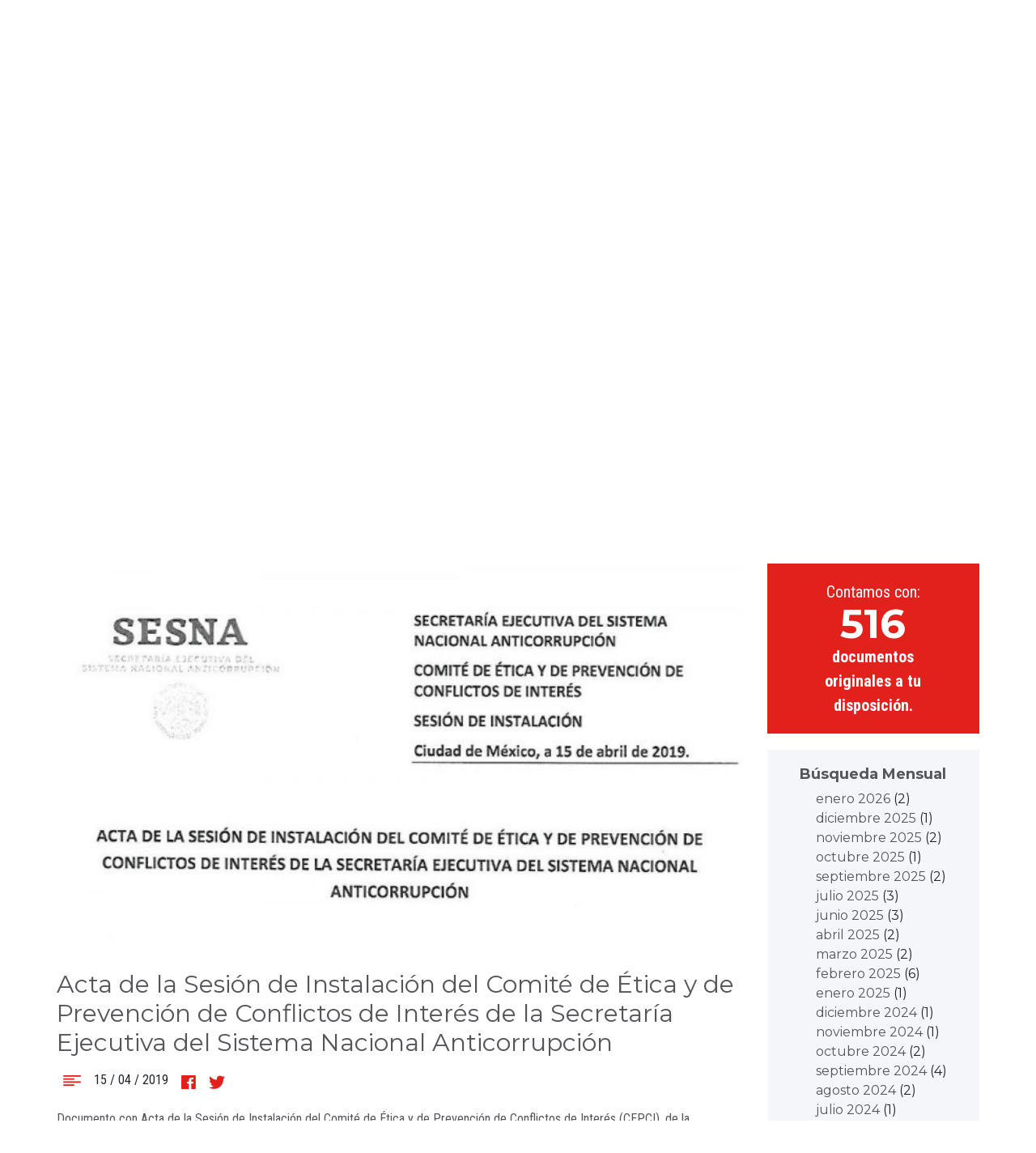

--- FILE ---
content_type: text/html; charset=UTF-8
request_url: https://www.sesna.gob.mx/2019/04/15/acta-de-la-sesion-de-instalacion-del-comite-de-etica-y-de-prevencion-de-conflictos-de-interes-de-la-secretaria-ejecutiva-del-sistema-nacional-anticorrupcion/
body_size: 16554
content:
<!doctype html>
<html lang="es">
  <head>
    <!-- Required meta tags -->
    <meta charset="UTF-8" />
    <meta name="viewport" content="width=device-width, initial-scale=1, shrink-to-fit=no">
    <link rel="profile" href="https://gmpg.org/xfn/11" />

    <link rel="icon" type="image/png" href="https://www.sesna.gob.mx/wp-content/themes/sesna-300819-2/img/favicon.png">
    <title>Acta de la Sesión de Instalación del Comité de Ética y de Prevención de Conflictos de Interés de la Secretaría Ejecutiva del Sistema Nacional Anticorrupción &#8211; Secretaría Ejecutiva SNA</title>
<meta name='robots' content='max-image-preview:large' />
<link rel='dns-prefetch' href='//cdnjs.cloudflare.com' />
<link rel='dns-prefetch' href='//unpkg.com' />
<link rel='dns-prefetch' href='//code.jquery.com' />
<link rel='dns-prefetch' href='//use.fontawesome.com' />
<link rel="alternate" type="application/rss+xml" title="Secretaría Ejecutiva SNA &raquo; Feed" href="https://www.sesna.gob.mx/feed/" />
<link rel="alternate" type="application/rss+xml" title="Secretaría Ejecutiva SNA &raquo; Feed de los comentarios" href="https://www.sesna.gob.mx/comments/feed/" />
<link rel="alternate" type="application/rss+xml" title="Secretaría Ejecutiva SNA &raquo; Comentario Acta de la Sesión de Instalación del Comité de Ética y de Prevención de Conflictos de Interés de la Secretaría Ejecutiva del Sistema Nacional Anticorrupción del feed" href="https://www.sesna.gob.mx/2019/04/15/acta-de-la-sesion-de-instalacion-del-comite-de-etica-y-de-prevencion-de-conflictos-de-interes-de-la-secretaria-ejecutiva-del-sistema-nacional-anticorrupcion/feed/" />
<link rel="alternate" title="oEmbed (JSON)" type="application/json+oembed" href="https://www.sesna.gob.mx/wp-json/oembed/1.0/embed?url=https%3A%2F%2Fwww.sesna.gob.mx%2F2019%2F04%2F15%2Facta-de-la-sesion-de-instalacion-del-comite-de-etica-y-de-prevencion-de-conflictos-de-interes-de-la-secretaria-ejecutiva-del-sistema-nacional-anticorrupcion%2F" />
<link rel="alternate" title="oEmbed (XML)" type="text/xml+oembed" href="https://www.sesna.gob.mx/wp-json/oembed/1.0/embed?url=https%3A%2F%2Fwww.sesna.gob.mx%2F2019%2F04%2F15%2Facta-de-la-sesion-de-instalacion-del-comite-de-etica-y-de-prevencion-de-conflictos-de-interes-de-la-secretaria-ejecutiva-del-sistema-nacional-anticorrupcion%2F&#038;format=xml" />
		<!-- This site uses the Google Analytics by MonsterInsights plugin v9.11.1 - Using Analytics tracking - https://www.monsterinsights.com/ -->
							<script src="//www.googletagmanager.com/gtag/js?id=G-B0T42TFYGY"  data-cfasync="false" data-wpfc-render="false" type="text/javascript" async></script>
			<script data-cfasync="false" data-wpfc-render="false" type="text/javascript">
				var mi_version = '9.11.1';
				var mi_track_user = true;
				var mi_no_track_reason = '';
								var MonsterInsightsDefaultLocations = {"page_location":"https:\/\/www.sesna.gob.mx\/2019\/04\/15\/acta-de-la-sesion-de-instalacion-del-comite-de-etica-y-de-prevencion-de-conflictos-de-interes-de-la-secretaria-ejecutiva-del-sistema-nacional-anticorrupcion\/"};
								if ( typeof MonsterInsightsPrivacyGuardFilter === 'function' ) {
					var MonsterInsightsLocations = (typeof MonsterInsightsExcludeQuery === 'object') ? MonsterInsightsPrivacyGuardFilter( MonsterInsightsExcludeQuery ) : MonsterInsightsPrivacyGuardFilter( MonsterInsightsDefaultLocations );
				} else {
					var MonsterInsightsLocations = (typeof MonsterInsightsExcludeQuery === 'object') ? MonsterInsightsExcludeQuery : MonsterInsightsDefaultLocations;
				}

								var disableStrs = [
										'ga-disable-G-B0T42TFYGY',
									];

				/* Function to detect opted out users */
				function __gtagTrackerIsOptedOut() {
					for (var index = 0; index < disableStrs.length; index++) {
						if (document.cookie.indexOf(disableStrs[index] + '=true') > -1) {
							return true;
						}
					}

					return false;
				}

				/* Disable tracking if the opt-out cookie exists. */
				if (__gtagTrackerIsOptedOut()) {
					for (var index = 0; index < disableStrs.length; index++) {
						window[disableStrs[index]] = true;
					}
				}

				/* Opt-out function */
				function __gtagTrackerOptout() {
					for (var index = 0; index < disableStrs.length; index++) {
						document.cookie = disableStrs[index] + '=true; expires=Thu, 31 Dec 2099 23:59:59 UTC; path=/';
						window[disableStrs[index]] = true;
					}
				}

				if ('undefined' === typeof gaOptout) {
					function gaOptout() {
						__gtagTrackerOptout();
					}
				}
								window.dataLayer = window.dataLayer || [];

				window.MonsterInsightsDualTracker = {
					helpers: {},
					trackers: {},
				};
				if (mi_track_user) {
					function __gtagDataLayer() {
						dataLayer.push(arguments);
					}

					function __gtagTracker(type, name, parameters) {
						if (!parameters) {
							parameters = {};
						}

						if (parameters.send_to) {
							__gtagDataLayer.apply(null, arguments);
							return;
						}

						if (type === 'event') {
														parameters.send_to = monsterinsights_frontend.v4_id;
							var hookName = name;
							if (typeof parameters['event_category'] !== 'undefined') {
								hookName = parameters['event_category'] + ':' + name;
							}

							if (typeof MonsterInsightsDualTracker.trackers[hookName] !== 'undefined') {
								MonsterInsightsDualTracker.trackers[hookName](parameters);
							} else {
								__gtagDataLayer('event', name, parameters);
							}
							
						} else {
							__gtagDataLayer.apply(null, arguments);
						}
					}

					__gtagTracker('js', new Date());
					__gtagTracker('set', {
						'developer_id.dZGIzZG': true,
											});
					if ( MonsterInsightsLocations.page_location ) {
						__gtagTracker('set', MonsterInsightsLocations);
					}
										__gtagTracker('config', 'G-B0T42TFYGY', {"forceSSL":"true","link_attribution":"true"} );
										window.gtag = __gtagTracker;										(function () {
						/* https://developers.google.com/analytics/devguides/collection/analyticsjs/ */
						/* ga and __gaTracker compatibility shim. */
						var noopfn = function () {
							return null;
						};
						var newtracker = function () {
							return new Tracker();
						};
						var Tracker = function () {
							return null;
						};
						var p = Tracker.prototype;
						p.get = noopfn;
						p.set = noopfn;
						p.send = function () {
							var args = Array.prototype.slice.call(arguments);
							args.unshift('send');
							__gaTracker.apply(null, args);
						};
						var __gaTracker = function () {
							var len = arguments.length;
							if (len === 0) {
								return;
							}
							var f = arguments[len - 1];
							if (typeof f !== 'object' || f === null || typeof f.hitCallback !== 'function') {
								if ('send' === arguments[0]) {
									var hitConverted, hitObject = false, action;
									if ('event' === arguments[1]) {
										if ('undefined' !== typeof arguments[3]) {
											hitObject = {
												'eventAction': arguments[3],
												'eventCategory': arguments[2],
												'eventLabel': arguments[4],
												'value': arguments[5] ? arguments[5] : 1,
											}
										}
									}
									if ('pageview' === arguments[1]) {
										if ('undefined' !== typeof arguments[2]) {
											hitObject = {
												'eventAction': 'page_view',
												'page_path': arguments[2],
											}
										}
									}
									if (typeof arguments[2] === 'object') {
										hitObject = arguments[2];
									}
									if (typeof arguments[5] === 'object') {
										Object.assign(hitObject, arguments[5]);
									}
									if ('undefined' !== typeof arguments[1].hitType) {
										hitObject = arguments[1];
										if ('pageview' === hitObject.hitType) {
											hitObject.eventAction = 'page_view';
										}
									}
									if (hitObject) {
										action = 'timing' === arguments[1].hitType ? 'timing_complete' : hitObject.eventAction;
										hitConverted = mapArgs(hitObject);
										__gtagTracker('event', action, hitConverted);
									}
								}
								return;
							}

							function mapArgs(args) {
								var arg, hit = {};
								var gaMap = {
									'eventCategory': 'event_category',
									'eventAction': 'event_action',
									'eventLabel': 'event_label',
									'eventValue': 'event_value',
									'nonInteraction': 'non_interaction',
									'timingCategory': 'event_category',
									'timingVar': 'name',
									'timingValue': 'value',
									'timingLabel': 'event_label',
									'page': 'page_path',
									'location': 'page_location',
									'title': 'page_title',
									'referrer' : 'page_referrer',
								};
								for (arg in args) {
																		if (!(!args.hasOwnProperty(arg) || !gaMap.hasOwnProperty(arg))) {
										hit[gaMap[arg]] = args[arg];
									} else {
										hit[arg] = args[arg];
									}
								}
								return hit;
							}

							try {
								f.hitCallback();
							} catch (ex) {
							}
						};
						__gaTracker.create = newtracker;
						__gaTracker.getByName = newtracker;
						__gaTracker.getAll = function () {
							return [];
						};
						__gaTracker.remove = noopfn;
						__gaTracker.loaded = true;
						window['__gaTracker'] = __gaTracker;
					})();
									} else {
										console.log("");
					(function () {
						function __gtagTracker() {
							return null;
						}

						window['__gtagTracker'] = __gtagTracker;
						window['gtag'] = __gtagTracker;
					})();
									}
			</script>
							<!-- / Google Analytics by MonsterInsights -->
		<style id='wp-img-auto-sizes-contain-inline-css' type='text/css'>
img:is([sizes=auto i],[sizes^="auto," i]){contain-intrinsic-size:3000px 1500px}
/*# sourceURL=wp-img-auto-sizes-contain-inline-css */
</style>
<style id='wp-emoji-styles-inline-css' type='text/css'>

	img.wp-smiley, img.emoji {
		display: inline !important;
		border: none !important;
		box-shadow: none !important;
		height: 1em !important;
		width: 1em !important;
		margin: 0 0.07em !important;
		vertical-align: -0.1em !important;
		background: none !important;
		padding: 0 !important;
	}
/*# sourceURL=wp-emoji-styles-inline-css */
</style>
<style id='wp-block-library-inline-css' type='text/css'>
:root{--wp-block-synced-color:#7a00df;--wp-block-synced-color--rgb:122,0,223;--wp-bound-block-color:var(--wp-block-synced-color);--wp-editor-canvas-background:#ddd;--wp-admin-theme-color:#007cba;--wp-admin-theme-color--rgb:0,124,186;--wp-admin-theme-color-darker-10:#006ba1;--wp-admin-theme-color-darker-10--rgb:0,107,160.5;--wp-admin-theme-color-darker-20:#005a87;--wp-admin-theme-color-darker-20--rgb:0,90,135;--wp-admin-border-width-focus:2px}@media (min-resolution:192dpi){:root{--wp-admin-border-width-focus:1.5px}}.wp-element-button{cursor:pointer}:root .has-very-light-gray-background-color{background-color:#eee}:root .has-very-dark-gray-background-color{background-color:#313131}:root .has-very-light-gray-color{color:#eee}:root .has-very-dark-gray-color{color:#313131}:root .has-vivid-green-cyan-to-vivid-cyan-blue-gradient-background{background:linear-gradient(135deg,#00d084,#0693e3)}:root .has-purple-crush-gradient-background{background:linear-gradient(135deg,#34e2e4,#4721fb 50%,#ab1dfe)}:root .has-hazy-dawn-gradient-background{background:linear-gradient(135deg,#faaca8,#dad0ec)}:root .has-subdued-olive-gradient-background{background:linear-gradient(135deg,#fafae1,#67a671)}:root .has-atomic-cream-gradient-background{background:linear-gradient(135deg,#fdd79a,#004a59)}:root .has-nightshade-gradient-background{background:linear-gradient(135deg,#330968,#31cdcf)}:root .has-midnight-gradient-background{background:linear-gradient(135deg,#020381,#2874fc)}:root{--wp--preset--font-size--normal:16px;--wp--preset--font-size--huge:42px}.has-regular-font-size{font-size:1em}.has-larger-font-size{font-size:2.625em}.has-normal-font-size{font-size:var(--wp--preset--font-size--normal)}.has-huge-font-size{font-size:var(--wp--preset--font-size--huge)}.has-text-align-center{text-align:center}.has-text-align-left{text-align:left}.has-text-align-right{text-align:right}.has-fit-text{white-space:nowrap!important}#end-resizable-editor-section{display:none}.aligncenter{clear:both}.items-justified-left{justify-content:flex-start}.items-justified-center{justify-content:center}.items-justified-right{justify-content:flex-end}.items-justified-space-between{justify-content:space-between}.screen-reader-text{border:0;clip-path:inset(50%);height:1px;margin:-1px;overflow:hidden;padding:0;position:absolute;width:1px;word-wrap:normal!important}.screen-reader-text:focus{background-color:#ddd;clip-path:none;color:#444;display:block;font-size:1em;height:auto;left:5px;line-height:normal;padding:15px 23px 14px;text-decoration:none;top:5px;width:auto;z-index:100000}html :where(.has-border-color){border-style:solid}html :where([style*=border-top-color]){border-top-style:solid}html :where([style*=border-right-color]){border-right-style:solid}html :where([style*=border-bottom-color]){border-bottom-style:solid}html :where([style*=border-left-color]){border-left-style:solid}html :where([style*=border-width]){border-style:solid}html :where([style*=border-top-width]){border-top-style:solid}html :where([style*=border-right-width]){border-right-style:solid}html :where([style*=border-bottom-width]){border-bottom-style:solid}html :where([style*=border-left-width]){border-left-style:solid}html :where(img[class*=wp-image-]){height:auto;max-width:100%}:where(figure){margin:0 0 1em}html :where(.is-position-sticky){--wp-admin--admin-bar--position-offset:var(--wp-admin--admin-bar--height,0px)}@media screen and (max-width:600px){html :where(.is-position-sticky){--wp-admin--admin-bar--position-offset:0px}}

/*# sourceURL=wp-block-library-inline-css */
</style><style id='global-styles-inline-css' type='text/css'>
:root{--wp--preset--aspect-ratio--square: 1;--wp--preset--aspect-ratio--4-3: 4/3;--wp--preset--aspect-ratio--3-4: 3/4;--wp--preset--aspect-ratio--3-2: 3/2;--wp--preset--aspect-ratio--2-3: 2/3;--wp--preset--aspect-ratio--16-9: 16/9;--wp--preset--aspect-ratio--9-16: 9/16;--wp--preset--color--black: #000000;--wp--preset--color--cyan-bluish-gray: #abb8c3;--wp--preset--color--white: #ffffff;--wp--preset--color--pale-pink: #f78da7;--wp--preset--color--vivid-red: #cf2e2e;--wp--preset--color--luminous-vivid-orange: #ff6900;--wp--preset--color--luminous-vivid-amber: #fcb900;--wp--preset--color--light-green-cyan: #7bdcb5;--wp--preset--color--vivid-green-cyan: #00d084;--wp--preset--color--pale-cyan-blue: #8ed1fc;--wp--preset--color--vivid-cyan-blue: #0693e3;--wp--preset--color--vivid-purple: #9b51e0;--wp--preset--gradient--vivid-cyan-blue-to-vivid-purple: linear-gradient(135deg,rgb(6,147,227) 0%,rgb(155,81,224) 100%);--wp--preset--gradient--light-green-cyan-to-vivid-green-cyan: linear-gradient(135deg,rgb(122,220,180) 0%,rgb(0,208,130) 100%);--wp--preset--gradient--luminous-vivid-amber-to-luminous-vivid-orange: linear-gradient(135deg,rgb(252,185,0) 0%,rgb(255,105,0) 100%);--wp--preset--gradient--luminous-vivid-orange-to-vivid-red: linear-gradient(135deg,rgb(255,105,0) 0%,rgb(207,46,46) 100%);--wp--preset--gradient--very-light-gray-to-cyan-bluish-gray: linear-gradient(135deg,rgb(238,238,238) 0%,rgb(169,184,195) 100%);--wp--preset--gradient--cool-to-warm-spectrum: linear-gradient(135deg,rgb(74,234,220) 0%,rgb(151,120,209) 20%,rgb(207,42,186) 40%,rgb(238,44,130) 60%,rgb(251,105,98) 80%,rgb(254,248,76) 100%);--wp--preset--gradient--blush-light-purple: linear-gradient(135deg,rgb(255,206,236) 0%,rgb(152,150,240) 100%);--wp--preset--gradient--blush-bordeaux: linear-gradient(135deg,rgb(254,205,165) 0%,rgb(254,45,45) 50%,rgb(107,0,62) 100%);--wp--preset--gradient--luminous-dusk: linear-gradient(135deg,rgb(255,203,112) 0%,rgb(199,81,192) 50%,rgb(65,88,208) 100%);--wp--preset--gradient--pale-ocean: linear-gradient(135deg,rgb(255,245,203) 0%,rgb(182,227,212) 50%,rgb(51,167,181) 100%);--wp--preset--gradient--electric-grass: linear-gradient(135deg,rgb(202,248,128) 0%,rgb(113,206,126) 100%);--wp--preset--gradient--midnight: linear-gradient(135deg,rgb(2,3,129) 0%,rgb(40,116,252) 100%);--wp--preset--font-size--small: 13px;--wp--preset--font-size--medium: 20px;--wp--preset--font-size--large: 36px;--wp--preset--font-size--x-large: 42px;--wp--preset--spacing--20: 0.44rem;--wp--preset--spacing--30: 0.67rem;--wp--preset--spacing--40: 1rem;--wp--preset--spacing--50: 1.5rem;--wp--preset--spacing--60: 2.25rem;--wp--preset--spacing--70: 3.38rem;--wp--preset--spacing--80: 5.06rem;--wp--preset--shadow--natural: 6px 6px 9px rgba(0, 0, 0, 0.2);--wp--preset--shadow--deep: 12px 12px 50px rgba(0, 0, 0, 0.4);--wp--preset--shadow--sharp: 6px 6px 0px rgba(0, 0, 0, 0.2);--wp--preset--shadow--outlined: 6px 6px 0px -3px rgb(255, 255, 255), 6px 6px rgb(0, 0, 0);--wp--preset--shadow--crisp: 6px 6px 0px rgb(0, 0, 0);}:where(.is-layout-flex){gap: 0.5em;}:where(.is-layout-grid){gap: 0.5em;}body .is-layout-flex{display: flex;}.is-layout-flex{flex-wrap: wrap;align-items: center;}.is-layout-flex > :is(*, div){margin: 0;}body .is-layout-grid{display: grid;}.is-layout-grid > :is(*, div){margin: 0;}:where(.wp-block-columns.is-layout-flex){gap: 2em;}:where(.wp-block-columns.is-layout-grid){gap: 2em;}:where(.wp-block-post-template.is-layout-flex){gap: 1.25em;}:where(.wp-block-post-template.is-layout-grid){gap: 1.25em;}.has-black-color{color: var(--wp--preset--color--black) !important;}.has-cyan-bluish-gray-color{color: var(--wp--preset--color--cyan-bluish-gray) !important;}.has-white-color{color: var(--wp--preset--color--white) !important;}.has-pale-pink-color{color: var(--wp--preset--color--pale-pink) !important;}.has-vivid-red-color{color: var(--wp--preset--color--vivid-red) !important;}.has-luminous-vivid-orange-color{color: var(--wp--preset--color--luminous-vivid-orange) !important;}.has-luminous-vivid-amber-color{color: var(--wp--preset--color--luminous-vivid-amber) !important;}.has-light-green-cyan-color{color: var(--wp--preset--color--light-green-cyan) !important;}.has-vivid-green-cyan-color{color: var(--wp--preset--color--vivid-green-cyan) !important;}.has-pale-cyan-blue-color{color: var(--wp--preset--color--pale-cyan-blue) !important;}.has-vivid-cyan-blue-color{color: var(--wp--preset--color--vivid-cyan-blue) !important;}.has-vivid-purple-color{color: var(--wp--preset--color--vivid-purple) !important;}.has-black-background-color{background-color: var(--wp--preset--color--black) !important;}.has-cyan-bluish-gray-background-color{background-color: var(--wp--preset--color--cyan-bluish-gray) !important;}.has-white-background-color{background-color: var(--wp--preset--color--white) !important;}.has-pale-pink-background-color{background-color: var(--wp--preset--color--pale-pink) !important;}.has-vivid-red-background-color{background-color: var(--wp--preset--color--vivid-red) !important;}.has-luminous-vivid-orange-background-color{background-color: var(--wp--preset--color--luminous-vivid-orange) !important;}.has-luminous-vivid-amber-background-color{background-color: var(--wp--preset--color--luminous-vivid-amber) !important;}.has-light-green-cyan-background-color{background-color: var(--wp--preset--color--light-green-cyan) !important;}.has-vivid-green-cyan-background-color{background-color: var(--wp--preset--color--vivid-green-cyan) !important;}.has-pale-cyan-blue-background-color{background-color: var(--wp--preset--color--pale-cyan-blue) !important;}.has-vivid-cyan-blue-background-color{background-color: var(--wp--preset--color--vivid-cyan-blue) !important;}.has-vivid-purple-background-color{background-color: var(--wp--preset--color--vivid-purple) !important;}.has-black-border-color{border-color: var(--wp--preset--color--black) !important;}.has-cyan-bluish-gray-border-color{border-color: var(--wp--preset--color--cyan-bluish-gray) !important;}.has-white-border-color{border-color: var(--wp--preset--color--white) !important;}.has-pale-pink-border-color{border-color: var(--wp--preset--color--pale-pink) !important;}.has-vivid-red-border-color{border-color: var(--wp--preset--color--vivid-red) !important;}.has-luminous-vivid-orange-border-color{border-color: var(--wp--preset--color--luminous-vivid-orange) !important;}.has-luminous-vivid-amber-border-color{border-color: var(--wp--preset--color--luminous-vivid-amber) !important;}.has-light-green-cyan-border-color{border-color: var(--wp--preset--color--light-green-cyan) !important;}.has-vivid-green-cyan-border-color{border-color: var(--wp--preset--color--vivid-green-cyan) !important;}.has-pale-cyan-blue-border-color{border-color: var(--wp--preset--color--pale-cyan-blue) !important;}.has-vivid-cyan-blue-border-color{border-color: var(--wp--preset--color--vivid-cyan-blue) !important;}.has-vivid-purple-border-color{border-color: var(--wp--preset--color--vivid-purple) !important;}.has-vivid-cyan-blue-to-vivid-purple-gradient-background{background: var(--wp--preset--gradient--vivid-cyan-blue-to-vivid-purple) !important;}.has-light-green-cyan-to-vivid-green-cyan-gradient-background{background: var(--wp--preset--gradient--light-green-cyan-to-vivid-green-cyan) !important;}.has-luminous-vivid-amber-to-luminous-vivid-orange-gradient-background{background: var(--wp--preset--gradient--luminous-vivid-amber-to-luminous-vivid-orange) !important;}.has-luminous-vivid-orange-to-vivid-red-gradient-background{background: var(--wp--preset--gradient--luminous-vivid-orange-to-vivid-red) !important;}.has-very-light-gray-to-cyan-bluish-gray-gradient-background{background: var(--wp--preset--gradient--very-light-gray-to-cyan-bluish-gray) !important;}.has-cool-to-warm-spectrum-gradient-background{background: var(--wp--preset--gradient--cool-to-warm-spectrum) !important;}.has-blush-light-purple-gradient-background{background: var(--wp--preset--gradient--blush-light-purple) !important;}.has-blush-bordeaux-gradient-background{background: var(--wp--preset--gradient--blush-bordeaux) !important;}.has-luminous-dusk-gradient-background{background: var(--wp--preset--gradient--luminous-dusk) !important;}.has-pale-ocean-gradient-background{background: var(--wp--preset--gradient--pale-ocean) !important;}.has-electric-grass-gradient-background{background: var(--wp--preset--gradient--electric-grass) !important;}.has-midnight-gradient-background{background: var(--wp--preset--gradient--midnight) !important;}.has-small-font-size{font-size: var(--wp--preset--font-size--small) !important;}.has-medium-font-size{font-size: var(--wp--preset--font-size--medium) !important;}.has-large-font-size{font-size: var(--wp--preset--font-size--large) !important;}.has-x-large-font-size{font-size: var(--wp--preset--font-size--x-large) !important;}
/*# sourceURL=global-styles-inline-css */
</style>

<style id='classic-theme-styles-inline-css' type='text/css'>
/*! This file is auto-generated */
.wp-block-button__link{color:#fff;background-color:#32373c;border-radius:9999px;box-shadow:none;text-decoration:none;padding:calc(.667em + 2px) calc(1.333em + 2px);font-size:1.125em}.wp-block-file__button{background:#32373c;color:#fff;text-decoration:none}
/*# sourceURL=/wp-includes/css/classic-themes.min.css */
</style>
<link rel='stylesheet' id='bootstrap-style-css' href='https://www.sesna.gob.mx/wp-content/themes/sesna-300819-2/bootstrap-4.3.1-dist/css/bootstrap.min.css?ver=1.0' type='text/css' media='all' />
<link rel='stylesheet' id='datepicker-style-css' href='https://unpkg.com/gijgo@1.9.11/css/gijgo.min.css?ver=1.9.11' type='text/css' media='all' />
<link rel='stylesheet' id='fontawesome-style-css' href='https://use.fontawesome.com/releases/v5.7.2/css/all.css?ver=5.7.2' type='text/css' media='all' />
<link rel='stylesheet' id='sesna-custom-style-css' href='https://www.sesna.gob.mx/wp-content/themes/sesna-300819-2/css/custom.css?ver=1.0' type='text/css' media='all' />
<link rel='stylesheet' id='sesna-header-style-css' href='https://www.sesna.gob.mx/wp-content/themes/sesna-300819-2/css/header.css?ver=1.0' type='text/css' media='all' />
<link rel='stylesheet' id='sesna-blog-style-css' href='https://www.sesna.gob.mx/wp-content/themes/sesna-300819-2/css/blog.css?ver=1.0' type='text/css' media='all' />
<script type="text/javascript" src="https://www.sesna.gob.mx/wp-content/plugins/google-analytics-for-wordpress/assets/js/frontend-gtag.min.js?ver=9.11.1" id="monsterinsights-frontend-script-js" async="async" data-wp-strategy="async"></script>
<script data-cfasync="false" data-wpfc-render="false" type="text/javascript" id='monsterinsights-frontend-script-js-extra'>/* <![CDATA[ */
var monsterinsights_frontend = {"js_events_tracking":"true","download_extensions":"doc,pdf,ppt,zip,xls,docx,pptx,xlsx","inbound_paths":"[]","home_url":"https:\/\/www.sesna.gob.mx","hash_tracking":"false","v4_id":"G-B0T42TFYGY"};/* ]]> */
</script>
<script type="text/javascript" src="https://code.jquery.com/jquery-3.3.1.min.js" id="jquery-js"></script>
<link rel="https://api.w.org/" href="https://www.sesna.gob.mx/wp-json/" /><link rel="alternate" title="JSON" type="application/json" href="https://www.sesna.gob.mx/wp-json/wp/v2/posts/1595" /><link rel="EditURI" type="application/rsd+xml" title="RSD" href="https://www.sesna.gob.mx/xmlrpc.php?rsd" />
<meta name="generator" content="WordPress 6.9" />
<link rel="canonical" href="https://www.sesna.gob.mx/2019/04/15/acta-de-la-sesion-de-instalacion-del-comite-de-etica-y-de-prevencion-de-conflictos-de-interes-de-la-secretaria-ejecutiva-del-sistema-nacional-anticorrupcion/" />
<link rel='shortlink' href='https://www.sesna.gob.mx/?p=1595' />
	<!-- Fonts Plugin CSS - https://fontsplugin.com/ -->
	<style>
			</style>
	<!-- Fonts Plugin CSS -->
	  <script type="text/javascript">(function(){ if (typeof(___zen) === "undefined") {setTimeout(arguments.callee, 50); return; }___zen.hic("__ZEHIC2185", 1769438574, 3, 15, 60); })()</script><script type="text/javascript" async="async" src="/__zenedge/assets/hic.js?v=1674207422"></script></head>
  <body class="wp-singular post-template-default single single-post postid-1595 single-format-standard wp-theme-sesna-300819-2">


    <!-- 
          HEADER

      -->

      <div class="container">
        <nav class="navbar navbar-expand-md navbar-light">
                    <a class="navbar-brand" href="https://www.sesna.gob.mx"><img src="https://www.sesna.gob.mx/wp-content/themes/sesna-300819-2/img/logo.png"/></a>
          <button class="navbar-toggler" type="button" data-toggle="collapse" data-target="#navbarTogglerDemo03" aria-controls="navbarTogglerDemo03" aria-expanded="false" aria-label="Toggle navigation">
            <span class="navbar-toggler-icon"></span>
          </button>


          <div class="collapse navbar-collapse" id="navbarTogglerDemo03">
            <div class="row ml-auto menuList">
                <div class="col-sm-12 col-md-6">

                    <ul id="menu-header-1" class="nav flex-column navbar-nav"><li id="menu-item-9" class="menu-item menu-item-type-post_type menu-item-object-page menu-item-9 nav-item"><a href="https://www.sesna.gob.mx/que-hacemos/" class="nav-link"><span>¿QUÉ HACEMOS?</span></a></li>
<li id="menu-item-13" class="menu-item menu-item-type-post_type menu-item-object-page menu-item-13 nav-item"><a href="https://www.sesna.gob.mx/como-vamos/" class="nav-link"><span>¿Cómo vamos?</span></a></li>
<li id="menu-item-382" class="menu-item menu-item-type-post_type menu-item-object-page menu-item-382 nav-item"><a href="https://www.sesna.gob.mx/politica-nacional-anticorrupcion/" class="nav-link"><span>POLÍTICA NACIONAL ANTICORRUPCIÓN</span></a></li>
<li id="menu-item-15" class="menu-item menu-item-type-custom menu-item-object-custom menu-item-15 nav-item"><a target="_blank" href="https://plataformadigitalnacional.org/" class="nav-link"><span>PLATAFORMA DIGITAL NACIONAL</span></a></li>
<li id="menu-item-10813" class="menu-item menu-item-type-post_type menu-item-object-post menu-item-10813 nav-item"><a href="https://www.sesna.gob.mx/2025/04/22/boletin-del-sistema-nacional-anticorrupcion/" class="nav-link"><span>Boletín del Sistema Nacional Anticorrupción</span></a></li>
</ul>                </div>
                <div class="col-sm-12 col-md-6">
                  <div class="row">
                    <div class="col-sm-12 col-md-9 borderLeft">

                        <ul id="menu-header-2" class="nav flex-column navbar-nav"><li id="menu-item-20" class="menu-item menu-item-type-post_type menu-item-object-page current_page_parent menu-item-20 nav-item"><a href="https://www.sesna.gob.mx/que-hacemos-2/" class="nav-link"><span>Información</span></a></li>
<li id="menu-item-364" class="menu-item menu-item-type-post_type menu-item-object-page menu-item-364 nav-item"><a href="https://www.sesna.gob.mx/conocenos/" class="nav-link"><span>Conócenos</span></a></li>
<li id="menu-item-106" class="menu-item menu-item-type-post_type menu-item-object-page menu-item-106 nav-item"><a href="https://www.sesna.gob.mx/transparencia/" class="nav-link"><span>Transparencia</span></a></li>
<li id="menu-item-6030" class="menu-item menu-item-type-post_type menu-item-object-page menu-item-6030 nav-item"><a href="https://www.sesna.gob.mx/transparencia/datos-personales/" class="nav-link"><span>Protección de datos personales</span></a></li>
<li id="menu-item-727" class="menu-item menu-item-type-custom menu-item-object-custom menu-item-727 nav-item"><a target="_blank" href="http://sna.org.mx" class="nav-link"><span>Sistema Nacional  Anticorrupción</span></a></li>
</ul>                    </div>
                    <div class="col-sm-12 col-md-2 borderLeft redesContainer">
                      <ul class="nav flex-column redes">
<!--                        <li><a href="https://www.facebook.com/SESNAOficial/" target="_blank"><i class="fab fa-facebook"></i></a></li>
                        <li><a href="https://twitter.com/SESNAOficial" target="_blank"><i class="fab fa-twitter"></i></a></li>
			<li><a href="https://www.youtube.com/channel/UCRUpiHth_WRkNo2sBmZIyfQ" target="_blank"><i class="fab fa-youtube"></i></a></li>
 -->
			 <li class="d-none d-md-block"><button class="btn btn-danger" data-toggle="modal" data-target="#exampleModalCenter"><i class="fas fa-search"></i></button></li>
                      </ul>
                    </div>
                  </div>

                  <form class="row buscador d-flex d-md-none" action="/" >
                    <input class="form-control" name="s" type="search" value="" placeholder="BÚSQUEDA" aria-label="Search">
                    <button class="btn btn-danger" type="submit"><i class="fas fa-search"></i></button>
                  </form>
                </div>
            </div>
          </div>
        </nav>
      </div>
<!-- 
        END HEADER

      -->
	  
<!-- Modal -->
<div class="modal fade" id="modalLinksPNA" tabindex="-1" role="dialog" aria-labelledby="modalLinksPNA" aria-hidden="true">
  <div class="modal-dialog" role="document">
    <div class="modal-content">
      <div class="modal-header">
        
        <button type="button" class="close" data-dismiss="modal" aria-label="Close">
          <span aria-hidden="true">&times;</span>
        </button>
      </div>
      <div class="modal-body" style="margin-bottom: 5%">
		  <h2>
			  Selecciona una opción:
		  </h2><br>
		   <ul>
			   <li><a style="font-size: 24px; color: #fff;" href="https://www.sesna.gob.mx/politica-nacional-anticorrupcion/">Política Nacional Anticorrupción</a></li>
			  <li><a style="font-size: 24px; color: #fff;" href="https://www.sesna.gob.mx/programa-implemetancion-pna/">Programa de Implementación</a></li>
<li><a style="font-size: 24px; color: #fff;" href="https://www.sesna.gob.mx/seguimiento-evaluacion/">Seguimiento y Evaluación</a></li> 
		  </ul> 
        
		  <br>
		  
      </div>
      <!--<div class="modal-footer">
        <button type="button" class="btn btn-secondary" data-dismiss="modal">Cerrar</button>

      </div> -->
    </div>
  </div>
</div>


    
<div class="blogHeaderContainer">
    <div class="d-flex justify-content-center align-items-center">
        <div class="p-2">
        <h1 class="sentence">SESNA <b>INFORMA</b></h1>
        <p><b>Documentos, estudios,</b><br>datos y noticias</p>
        </div>
    </div>
    </div>


    <!--   CONTAINER BLOG RELATED  -->
    <div class="container" id="etiquetasContainer">
        <p class="tituloEtiquetas">Visualiza las notas más recientes o selecciona la categoría de tu preferencia:</p>


        <div class="d-flex flex-wrap justify-content-center align-content-center etiquetasContainer">


            

                                                <div class="p-2 blog-category"><a href="https://www.sesna.gob.mx/informacion?categoria=adquisiciones" data-cat="adquisiciones"><span class="">Adquisiciones de la SESNA (30)</span></a></div>
                                                                <div class="p-2 blog-category"><a href="https://www.sesna.gob.mx/informacion?categoria=ata" data-cat="ata"><span class="">Anexo Transversal Anticorrupción (ATA) (2)</span></a></div>
                                                                <div class="p-2 blog-category"><a href="https://www.sesna.gob.mx/informacion?categoria=asamblea-general-sna" data-cat="asamblea-general-sna"><span class="">Asamblea General SNA (2)</span></a></div>
                                                                <div class="p-2 blog-category"><a href="https://www.sesna.gob.mx/informacion?categoria=autodiagnostico-riesgos-corrupcion" data-cat="autodiagnostico-riesgos-corrupcion"><span class="">Autodiagnóstico Riesgos Corrupción (1)</span></a></div>
                                                                <div class="p-2 blog-category"><a href="https://www.sesna.gob.mx/informacion?categoria=banco-de-buenas-practicas" data-cat="banco-de-buenas-practicas"><span class="">Banco de Buenas Prácticas (63)</span></a></div>
                                                                <div class="p-2 blog-category"><a href="https://www.sesna.gob.mx/informacion?categoria=catalogo-informacion-corrupcion-mexico" data-cat="catalogo-informacion-corrupcion-mexico"><span class="">Catálogo Información Corrupción México (2)</span></a></div>
                                                                <div class="p-2 blog-category"><a href="https://www.sesna.gob.mx/informacion?categoria=colaboraciones" data-cat="colaboraciones"><span class="">Colaboraciones (15)</span></a></div>
                                                                <div class="p-2 blog-category"><a href="https://www.sesna.gob.mx/informacion?categoria=comision-ejecutiva" data-cat="comision-ejecutiva"><span class="">Comisión Ejecutiva (3)</span></a></div>
                            
        

        </div>

        <div class="collapse" id="collapseExample">
            <div class="d-flex flex-wrap justify-content-center align-content-center etiquetasContainer">

                

                 

                                            <div class="p-2 blog-category"><a href="https://www.sesna.gob.mx/informacion?categoria=comite-coordinador" data-cat="comite-coordinador"><span class="">Comité Coordinador (59)</span></a></div>
                    
                    
                 

                                            <div class="p-2 blog-category"><a href="https://www.sesna.gob.mx/informacion?categoria=comite_etica-sesna" data-cat="comite_etica-sesna"><span class="">Comité de Ética de la SESNA (55)</span></a></div>
                    
                    
                 

                                            <div class="p-2 blog-category"><a href="https://www.sesna.gob.mx/informacion?categoria=compras-publicas" data-cat="compras-publicas"><span class="">Compras Públicas (14)</span></a></div>
                    
                    
                 

                                            <div class="p-2 blog-category"><a href="https://www.sesna.gob.mx/informacion?categoria=comunicados-de-prensa" data-cat="comunicados-de-prensa"><span class="">Comunicados de Prensa (120)</span></a></div>
                    
                    
                 

                                            <div class="p-2 blog-category"><a href="https://www.sesna.gob.mx/informacion?categoria=conflicto-de-interes" data-cat="conflicto-de-interes"><span class="">Conflicto de Interés (1)</span></a></div>
                    
                    
                 

                                            <div class="p-2 blog-category"><a href="https://www.sesna.gob.mx/informacion?categoria=conoce-mas-del-sna" data-cat="conoce-mas-del-sna"><span class="">Conoce más del SNA (13)</span></a></div>
                    
                    
                 

                                            <div class="p-2 blog-category"><a href="https://www.sesna.gob.mx/informacion?categoria=convenios" data-cat="convenios"><span class="">Convenios (20)</span></a></div>
                    
                    
                 

                                            <div class="p-2 blog-category"><a href="https://www.sesna.gob.mx/informacion?categoria=convocatoria" data-cat="convocatoria"><span class="">Convocatoría (3)</span></a></div>
                    
                    
                 

                                            <div class="p-2 blog-category"><a href="https://www.sesna.gob.mx/informacion?categoria=datos" data-cat="datos"><span class="">Datos (13)</span></a></div>
                    
                    
                 

                                            <div class="p-2 blog-category"><a href="https://www.sesna.gob.mx/informacion?categoria=declaracion-patrimonial" data-cat="declaracion-patrimonial"><span class="">Declaración Patrimonial (15)</span></a></div>
                    
                    
                 

                                            <div class="p-2 blog-category"><a href="https://www.sesna.gob.mx/informacion?categoria=desempeno-institucional-sesna" data-cat="desempeno-institucional-sesna"><span class="">Desempeño Institucional - SESNA (9)</span></a></div>
                    
                    
                 

                                            <div class="p-2 blog-category"><a href="https://www.sesna.gob.mx/informacion?categoria=dia-internacional-vs-la-corrupcion" data-cat="dia-internacional-vs-la-corrupcion"><span class="">Día Internacional vs la Corrupción (2)</span></a></div>
                    
                    
                 

                                            <div class="p-2 blog-category"><a href="https://www.sesna.gob.mx/informacion?categoria=direccion-general-de-administracion" data-cat="direccion-general-de-administracion"><span class="">Dirección General de Administración (17)</span></a></div>
                    
                    
                 

                                            <div class="p-2 blog-category"><a href="https://www.sesna.gob.mx/informacion?categoria=estandar-de-datos" data-cat="estandar-de-datos"><span class="">Estándar de datos (3)</span></a></div>
                    
                    
                 

                                            <div class="p-2 blog-category"><a href="https://www.sesna.gob.mx/informacion?categoria=estudios" data-cat="estudios"><span class="">Estudios (7)</span></a></div>
                    
                    
                 

                                            <div class="p-2 blog-category"><a href="https://www.sesna.gob.mx/informacion?categoria=genero-y-derechos-humanos" data-cat="genero-y-derechos-humanos"><span class="">Género y Derechos Humanos (2)</span></a></div>
                    
                    
                 

                                            <div class="p-2 blog-category"><a href="https://www.sesna.gob.mx/informacion?categoria=guias" data-cat="guias"><span class="">Guías (6)</span></a></div>
                    
                    
                 

                                            <div class="p-2 blog-category"><a href="https://www.sesna.gob.mx/informacion?categoria=infografia" data-cat="infografia"><span class="">Infografía (66)</span></a></div>
                    
                    
                 

                                            <div class="p-2 blog-category"><a href="https://www.sesna.gob.mx/informacion?categoria=informes" data-cat="informes"><span class="">Informes (18)</span></a></div>
                    
                    
                 

                                            <div class="p-2 blog-category"><a href="https://www.sesna.gob.mx/informacion?categoria=inteligencia-anticorrupcion" data-cat="inteligencia-anticorrupcion"><span class="">Inteligencia Anticorrupción (1)</span></a></div>
                    
                    
                 

                                            <div class="p-2 blog-category"><a href="https://www.sesna.gob.mx/informacion?categoria=licitaciones-de-la-sesna" data-cat="licitaciones-de-la-sesna"><span class="">Licitaciones de la SESNA (15)</span></a></div>
                    
                    
                 

                                            <div class="p-2 blog-category"><a href="https://www.sesna.gob.mx/informacion?categoria=marco-normativo" data-cat="marco-normativo"><span class="">Marco Normativo (13)</span></a></div>
                    
                    
                 

                                            <div class="p-2 blog-category"><a href="https://www.sesna.gob.mx/informacion?categoria=metodologias" data-cat="metodologias"><span class="">Metodologías (5)</span></a></div>
                    
                    
                 

                                            <div class="p-2 blog-category"><a href="https://www.sesna.gob.mx/informacion?categoria=normatividad_int" data-cat="normatividad_int"><span class="">Normatividad Interna (22)</span></a></div>
                    
                    
                 

                                            <div class="p-2 blog-category"><a href="https://www.sesna.gob.mx/informacion?categoria=ost" data-cat="ost"><span class="">Oficina del Secretario Técnico (3)</span></a></div>
                    
                    
                 

                                            <div class="p-2 blog-category"><a href="https://www.sesna.gob.mx/informacion?categoria=organo-de-gobierno" data-cat="organo-de-gobierno"><span class="">Órgano de Gobierno (4)</span></a></div>
                    
                    
                 

                                            <div class="p-2 blog-category"><a href="https://www.sesna.gob.mx/informacion?categoria=plataforma-digital-nacional" data-cat="plataforma-digital-nacional"><span class="">Plataforma Digital Nacional (19)</span></a></div>
                    
                    
                 

                                            <div class="p-2 blog-category"><a href="https://www.sesna.gob.mx/informacion?categoria=politica-nacional-anticorrupcion" data-cat="politica-nacional-anticorrupcion"><span class="">Política Nacional Anticorrupción (110)</span></a></div>
                    
                    
                 

                                            <div class="p-2 blog-category"><a href="https://www.sesna.gob.mx/informacion?categoria=politicas-estatales-anticorrupcion" data-cat="politicas-estatales-anticorrupcion"><span class="">Políticas Estatales Anticorrupción (2)</span></a></div>
                    
                    
                 

                                            <div class="p-2 blog-category"><a href="https://www.sesna.gob.mx/informacion?categoria=premio" data-cat="premio"><span class="">Premio (3)</span></a></div>
                    
                    
                 

                                            <div class="p-2 blog-category"><a href="https://www.sesna.gob.mx/informacion?categoria=presupuesto-2021" data-cat="presupuesto-2021"><span class="">Presupuesto 2021 (0)</span></a></div>
                    
                    
                 

                                            <div class="p-2 blog-category"><a href="https://www.sesna.gob.mx/informacion?categoria=programa-de-implementacion-pna" data-cat="programa-de-implementacion-pna"><span class="">Programa de Implementación (PNA) (4)</span></a></div>
                    
                    
                 

                                            <div class="p-2 blog-category"><a href="https://www.sesna.gob.mx/informacion?categoria=programa-institucional" data-cat="programa-institucional"><span class="">Programa Institucional (4)</span></a></div>
                    
                    
                 

                                            <div class="p-2 blog-category"><a href="https://www.sesna.gob.mx/informacion?categoria=relatorias" data-cat="relatorias"><span class="">Relatorías (8)</span></a></div>
                    
                    
                 

                                            <div class="p-2 blog-category"><a href="https://www.sesna.gob.mx/informacion?categoria=reportes" data-cat="reportes"><span class="">Reportes (6)</span></a></div>
                    
                    
                 

                                            <div class="p-2 blog-category"><a href="https://www.sesna.gob.mx/informacion?categoria=reisgos-de-corrupcion" data-cat="reisgos-de-corrupcion"><span class="">Riesgos de Corrupción (3)</span></a></div>
                    
                    
                 

                                            <div class="p-2 blog-category"><a href="https://www.sesna.gob.mx/informacion?categoria=sin-categoria" data-cat="sin-categoria"><span class="">Sin categoría (1)</span></a></div>
                    
                    
                 

                                            <div class="p-2 blog-category"><a href="https://www.sesna.gob.mx/informacion?categoria=sistemas-locales-anticorrupcion" data-cat="sistemas-locales-anticorrupcion"><span class="">Sistemas Locales Anticorrupción (17)</span></a></div>
                    
                    
                 

                                            <div class="p-2 blog-category"><a href="https://www.sesna.gob.mx/informacion?categoria=taller" data-cat="taller"><span class="">Taller (1)</span></a></div>
                    
                    
                 

                                            <div class="p-2 blog-category"><a href="https://www.sesna.gob.mx/informacion?categoria=videos" data-cat="videos"><span class="">Videos (31)</span></a></div>
                    
                    
                
            </div>
        </div>


        <hr class="divisor">
        <button class="btn btn-danger" type="button" data-toggle="collapse" data-target="#collapseExample" aria-expanded="false" aria-controls="collapseExample">
        <img src="https://www.sesna.gob.mx/wp-content/themes/sesna-300819-2/img/blog/ojo.png"/>
        </button>
        <p class="tituloEtiquetas">VER TODAS LAS CATEGORÍAS</p>





    </div><script>

$(document).ready(function(){
	$('html').animate({ scrollTop: $("#content").offset().top-20 }, "slow");	

});
</script> 
	<div class="container" id="content">
        <div class="row">
			<!--  <div class="col-lg-9 col-sm-12 order-lg-1 order-sm-2 order-2">  -->
            <div class="col-lg-9 col-sm-12">
                <!--  MAIN  -->
                <div class="blogEntriesList">

                    <div class="blogEntriesList">
    <div class="entryContainer2">
        <div class="thumbnailContainer">
        

                    <img src="https://www.sesna.gob.mx/wp-content/uploads/2019/04/Portada-Archivo-156-15Abr2019-e1576172676791.jpg" class="featured">
        
        </div>
        <h1 class="tituloEntry">Acta de la Sesión de Instalación del Comité de Ética y de Prevención de Conflictos de Interés de la Secretaría Ejecutiva del Sistema Nacional Anticorrupción</h1>
        <div class="d-flex">
            <div class="p-2"><img src="https://www.sesna.gob.mx/wp-content/themes/sesna-300819-2/img/blog/entrada_texto.png" alt="lineas"></div>
            <div class="p-2"><p class="fecha">15 / 04 / 2019</p></div>
            <div class="p-2"><a class="social" href="http://www.facebook.com/sharer.php?u=https://www.sesna.gob.mx/2019/04/15/acta-de-la-sesion-de-instalacion-del-comite-de-etica-y-de-prevencion-de-conflictos-de-interes-de-la-secretaria-ejecutiva-del-sistema-nacional-anticorrupcion/" onclick="window.open(this.href, 'facebookwindow','left=20,top=20,width=600,height=700,toolbar=0,resizable=1'); return false;"><i class="fab fa-facebook"></i></a></div>
            <div class="p-2"><a class="social" href="http://twitter.com/intent/tweet?text=https://www.sesna.gob.mx/2019/04/15/acta-de-la-sesion-de-instalacion-del-comite-de-etica-y-de-prevencion-de-conflictos-de-interes-de-la-secretaria-ejecutiva-del-sistema-nacional-anticorrupcion/" onclick="window.open(this.href, 'twitterwindow','left=20,top=20,width=600,height=300,toolbar=0,resizable=1'); return false;"><i class="fab fa-twitter"></i></a></div>
        </div>
        <div class="entryContent">
            <p>Documento con Acta de la Sesión de Instalación del Comité de Ética y de Prevención de Conflictos de Interés (CEPCI), de la Secretaría Ejecutiva del Sistema Nacional Anticorrupción (SESNA), celebrada el 15 de abril de 2019.</p>
<p><a href="http://www.sesna.gob.mx/wp-content/uploads/2019/08/156.dga_.acta_cepci_sesna.pdf.pdf">Consulta el Documento</a></p>
<p>&nbsp;</p>
        </div><!--ENTRY CONTENT-->
        <div class="entryFiles ">
            <div class="d-flex">
                            </div>
        </div>
    </div>  <!--  entry Container -->

    <div class="etiquetasPostContainer">
        
<div class="d-flex">
    <div class="p-2"><span>Comité de Ética de la SESNA</span></div>
</div> 
    </div>
    
    <div class="d-flex">
    <div class="p-2">
        <div class="nota antes">

            <a href="https://www.sesna.gob.mx/2019/04/10/guia-para-el-diseno-de-politicas-estatales-anticorrupcion/" rel="prev"><h5>NOTA ANTERIOR</h5> <p>Guía para el Diseño de Políticas Estatales Anticorrupción</p></a>        </div>
    </div>
    <div class="ml-auto p-2">
        <div class="nota despues">
            <a href="https://www.sesna.gob.mx/2019/04/16/acuerdo-por-el-que-se-modifica-el-articulo-segundo-transitorio-del-acuerdo-por-el-que-el-comite-coordinador-del-sistema-nacional-anticorrupcion-emite-el-formato-de-declaraciones-de-situacion-patrimon/" rel="next"><h5 class="text-right">NOTA SIGUIENTE</h5> <p class="text-right">Acuerdo por el que se modifica el artículo Segundo Transitorio del Acuerdo por el que el Comité Coordinador del Sistema Nacional Anticorrupción emite el formato de declaraciones: de situación patrimonial y de intereses; y expide las normas e instructivo para su llenado y presentación</p></a>        </div>
    </div>
</div> 
    
</div>  <!-- blog entries list  -->
                </div>
            </div>
			<!-- <div class="col-lg-3 col-sm-12 order-lg-2 order-sm-1 order-1"> -->
            <div class="col-lg-3 col-sm-12">

                	<div class="redBox">
		<p class="titulo">Contamos con: <b><span>516</span> documentos <br>originales a tu<br> disposición.</b></p>
	</div>

<div class="filterContainer"><h2>Búsqueda Mensual</h2>
			<ul>
					<li><a href='https://www.sesna.gob.mx/2026/01/'>enero 2026</a>&nbsp;(2)</li>
	<li><a href='https://www.sesna.gob.mx/2025/12/'>diciembre 2025</a>&nbsp;(1)</li>
	<li><a href='https://www.sesna.gob.mx/2025/11/'>noviembre 2025</a>&nbsp;(2)</li>
	<li><a href='https://www.sesna.gob.mx/2025/10/'>octubre 2025</a>&nbsp;(1)</li>
	<li><a href='https://www.sesna.gob.mx/2025/09/'>septiembre 2025</a>&nbsp;(2)</li>
	<li><a href='https://www.sesna.gob.mx/2025/07/'>julio 2025</a>&nbsp;(3)</li>
	<li><a href='https://www.sesna.gob.mx/2025/06/'>junio 2025</a>&nbsp;(3)</li>
	<li><a href='https://www.sesna.gob.mx/2025/04/'>abril 2025</a>&nbsp;(2)</li>
	<li><a href='https://www.sesna.gob.mx/2025/03/'>marzo 2025</a>&nbsp;(2)</li>
	<li><a href='https://www.sesna.gob.mx/2025/02/'>febrero 2025</a>&nbsp;(6)</li>
	<li><a href='https://www.sesna.gob.mx/2025/01/'>enero 2025</a>&nbsp;(1)</li>
	<li><a href='https://www.sesna.gob.mx/2024/12/'>diciembre 2024</a>&nbsp;(1)</li>
	<li><a href='https://www.sesna.gob.mx/2024/11/'>noviembre 2024</a>&nbsp;(1)</li>
	<li><a href='https://www.sesna.gob.mx/2024/10/'>octubre 2024</a>&nbsp;(2)</li>
	<li><a href='https://www.sesna.gob.mx/2024/09/'>septiembre 2024</a>&nbsp;(4)</li>
	<li><a href='https://www.sesna.gob.mx/2024/08/'>agosto 2024</a>&nbsp;(2)</li>
	<li><a href='https://www.sesna.gob.mx/2024/07/'>julio 2024</a>&nbsp;(1)</li>
	<li><a href='https://www.sesna.gob.mx/2024/06/'>junio 2024</a>&nbsp;(2)</li>
	<li><a href='https://www.sesna.gob.mx/2024/05/'>mayo 2024</a>&nbsp;(3)</li>
	<li><a href='https://www.sesna.gob.mx/2024/04/'>abril 2024</a>&nbsp;(2)</li>
	<li><a href='https://www.sesna.gob.mx/2024/03/'>marzo 2024</a>&nbsp;(3)</li>
	<li><a href='https://www.sesna.gob.mx/2024/02/'>febrero 2024</a>&nbsp;(5)</li>
	<li><a href='https://www.sesna.gob.mx/2024/01/'>enero 2024</a>&nbsp;(3)</li>
	<li><a href='https://www.sesna.gob.mx/2023/12/'>diciembre 2023</a>&nbsp;(2)</li>
	<li><a href='https://www.sesna.gob.mx/2023/11/'>noviembre 2023</a>&nbsp;(3)</li>
	<li><a href='https://www.sesna.gob.mx/2023/10/'>octubre 2023</a>&nbsp;(2)</li>
	<li><a href='https://www.sesna.gob.mx/2023/09/'>septiembre 2023</a>&nbsp;(1)</li>
	<li><a href='https://www.sesna.gob.mx/2023/08/'>agosto 2023</a>&nbsp;(7)</li>
	<li><a href='https://www.sesna.gob.mx/2023/07/'>julio 2023</a>&nbsp;(3)</li>
	<li><a href='https://www.sesna.gob.mx/2023/06/'>junio 2023</a>&nbsp;(1)</li>
	<li><a href='https://www.sesna.gob.mx/2023/05/'>mayo 2023</a>&nbsp;(4)</li>
	<li><a href='https://www.sesna.gob.mx/2023/04/'>abril 2023</a>&nbsp;(3)</li>
	<li><a href='https://www.sesna.gob.mx/2023/03/'>marzo 2023</a>&nbsp;(2)</li>
	<li><a href='https://www.sesna.gob.mx/2023/02/'>febrero 2023</a>&nbsp;(3)</li>
	<li><a href='https://www.sesna.gob.mx/2023/01/'>enero 2023</a>&nbsp;(5)</li>
	<li><a href='https://www.sesna.gob.mx/2022/12/'>diciembre 2022</a>&nbsp;(1)</li>
	<li><a href='https://www.sesna.gob.mx/2022/10/'>octubre 2022</a>&nbsp;(3)</li>
	<li><a href='https://www.sesna.gob.mx/2022/09/'>septiembre 2022</a>&nbsp;(2)</li>
	<li><a href='https://www.sesna.gob.mx/2022/08/'>agosto 2022</a>&nbsp;(5)</li>
	<li><a href='https://www.sesna.gob.mx/2022/07/'>julio 2022</a>&nbsp;(2)</li>
	<li><a href='https://www.sesna.gob.mx/2022/06/'>junio 2022</a>&nbsp;(4)</li>
	<li><a href='https://www.sesna.gob.mx/2022/05/'>mayo 2022</a>&nbsp;(4)</li>
	<li><a href='https://www.sesna.gob.mx/2022/04/'>abril 2022</a>&nbsp;(4)</li>
	<li><a href='https://www.sesna.gob.mx/2022/03/'>marzo 2022</a>&nbsp;(3)</li>
	<li><a href='https://www.sesna.gob.mx/2022/02/'>febrero 2022</a>&nbsp;(5)</li>
	<li><a href='https://www.sesna.gob.mx/2022/01/'>enero 2022</a>&nbsp;(3)</li>
	<li><a href='https://www.sesna.gob.mx/2021/12/'>diciembre 2021</a>&nbsp;(3)</li>
	<li><a href='https://www.sesna.gob.mx/2021/10/'>octubre 2021</a>&nbsp;(2)</li>
	<li><a href='https://www.sesna.gob.mx/2021/09/'>septiembre 2021</a>&nbsp;(3)</li>
	<li><a href='https://www.sesna.gob.mx/2021/08/'>agosto 2021</a>&nbsp;(4)</li>
	<li><a href='https://www.sesna.gob.mx/2021/06/'>junio 2021</a>&nbsp;(3)</li>
	<li><a href='https://www.sesna.gob.mx/2021/05/'>mayo 2021</a>&nbsp;(2)</li>
	<li><a href='https://www.sesna.gob.mx/2021/04/'>abril 2021</a>&nbsp;(2)</li>
	<li><a href='https://www.sesna.gob.mx/2021/03/'>marzo 2021</a>&nbsp;(1)</li>
	<li><a href='https://www.sesna.gob.mx/2021/02/'>febrero 2021</a>&nbsp;(4)</li>
	<li><a href='https://www.sesna.gob.mx/2021/01/'>enero 2021</a>&nbsp;(5)</li>
	<li><a href='https://www.sesna.gob.mx/2020/12/'>diciembre 2020</a>&nbsp;(3)</li>
	<li><a href='https://www.sesna.gob.mx/2020/11/'>noviembre 2020</a>&nbsp;(2)</li>
	<li><a href='https://www.sesna.gob.mx/2020/10/'>octubre 2020</a>&nbsp;(3)</li>
	<li><a href='https://www.sesna.gob.mx/2020/09/'>septiembre 2020</a>&nbsp;(7)</li>
	<li><a href='https://www.sesna.gob.mx/2020/08/'>agosto 2020</a>&nbsp;(5)</li>
	<li><a href='https://www.sesna.gob.mx/2020/07/'>julio 2020</a>&nbsp;(2)</li>
	<li><a href='https://www.sesna.gob.mx/2020/06/'>junio 2020</a>&nbsp;(40)</li>
	<li><a href='https://www.sesna.gob.mx/2020/03/'>marzo 2020</a>&nbsp;(6)</li>
	<li><a href='https://www.sesna.gob.mx/2020/02/'>febrero 2020</a>&nbsp;(4)</li>
	<li><a href='https://www.sesna.gob.mx/2020/01/'>enero 2020</a>&nbsp;(5)</li>
	<li><a href='https://www.sesna.gob.mx/2019/12/'>diciembre 2019</a>&nbsp;(1)</li>
	<li><a href='https://www.sesna.gob.mx/2019/11/'>noviembre 2019</a>&nbsp;(5)</li>
	<li><a href='https://www.sesna.gob.mx/2019/10/'>octubre 2019</a>&nbsp;(8)</li>
	<li><a href='https://www.sesna.gob.mx/2019/09/'>septiembre 2019</a>&nbsp;(21)</li>
	<li><a href='https://www.sesna.gob.mx/2019/08/'>agosto 2019</a>&nbsp;(69)</li>
	<li><a href='https://www.sesna.gob.mx/2019/07/'>julio 2019</a>&nbsp;(33)</li>
	<li><a href='https://www.sesna.gob.mx/2019/06/'>junio 2019</a>&nbsp;(14)</li>
	<li><a href='https://www.sesna.gob.mx/2019/05/'>mayo 2019</a>&nbsp;(4)</li>
	<li><a href='https://www.sesna.gob.mx/2019/04/'>abril 2019</a>&nbsp;(12)</li>
	<li><a href='https://www.sesna.gob.mx/2019/03/'>marzo 2019</a>&nbsp;(15)</li>
	<li><a href='https://www.sesna.gob.mx/2019/02/'>febrero 2019</a>&nbsp;(8)</li>
	<li><a href='https://www.sesna.gob.mx/2019/01/'>enero 2019</a>&nbsp;(1)</li>
	<li><a href='https://www.sesna.gob.mx/2018/12/'>diciembre 2018</a>&nbsp;(9)</li>
	<li><a href='https://www.sesna.gob.mx/2018/11/'>noviembre 2018</a>&nbsp;(13)</li>
	<li><a href='https://www.sesna.gob.mx/2018/10/'>octubre 2018</a>&nbsp;(11)</li>
	<li><a href='https://www.sesna.gob.mx/2018/09/'>septiembre 2018</a>&nbsp;(5)</li>
	<li><a href='https://www.sesna.gob.mx/2018/08/'>agosto 2018</a>&nbsp;(11)</li>
	<li><a href='https://www.sesna.gob.mx/2018/07/'>julio 2018</a>&nbsp;(4)</li>
	<li><a href='https://www.sesna.gob.mx/2018/06/'>junio 2018</a>&nbsp;(10)</li>
	<li><a href='https://www.sesna.gob.mx/2018/05/'>mayo 2018</a>&nbsp;(3)</li>
	<li><a href='https://www.sesna.gob.mx/2018/04/'>abril 2018</a>&nbsp;(8)</li>
	<li><a href='https://www.sesna.gob.mx/2018/03/'>marzo 2018</a>&nbsp;(2)</li>
	<li><a href='https://www.sesna.gob.mx/2018/02/'>febrero 2018</a>&nbsp;(1)</li>
	<li><a href='https://www.sesna.gob.mx/2018/01/'>enero 2018</a>&nbsp;(2)</li>
	<li><a href='https://www.sesna.gob.mx/2017/12/'>diciembre 2017</a>&nbsp;(1)</li>
	<li><a href='https://www.sesna.gob.mx/2017/10/'>octubre 2017</a>&nbsp;(2)</li>
	<li><a href='https://www.sesna.gob.mx/2017/09/'>septiembre 2017</a>&nbsp;(2)</li>
	<li><a href='https://www.sesna.gob.mx/2017/07/'>julio 2017</a>&nbsp;(3)</li>
	<li><a href='https://www.sesna.gob.mx/2017/06/'>junio 2017</a>&nbsp;(1)</li>
	<li><a href='https://www.sesna.gob.mx/2017/05/'>mayo 2017</a>&nbsp;(1)</li>
	<li><a href='https://www.sesna.gob.mx/2017/04/'>abril 2017</a>&nbsp;(2)</li>
	<li><a href='https://www.sesna.gob.mx/2015/09/'>septiembre 2015</a>&nbsp;(1)</li>
	<li><a href='https://www.sesna.gob.mx/2007/10/'>octubre 2007</a>&nbsp;(1)</li>
			</ul>

			</div>
                
            </div>
        </div>
    </div>


    
<div class="relatedNotes">
    <div class="container">
        <div class="d-flex justify-content-center">
            <p class="notasRelacionadas">NOTAS <b>RELACIONADAS</b></p>
        </div>

        <div class="row">


                
            <div class="col-12 col-lg-4 col-md-4">
                <a href="https://www.sesna.gob.mx/2021/12/01/proyecto-de-programa-de-implementacion-de-la-pna/">
                <div class="thumbnailContainer">

                <img src="https://www.sesna.gob.mx/wp-content/uploads/2021/12/PI-PNA-cuadro-350x208.png" class="thumbnail">

                </div>
                <div class="d-flex tituloBox">

                    <div class="p-2"><img src="https://www.sesna.gob.mx/wp-content/themes/sesna-300819-2/img/blog/entrada_.png" alt="lineas"></div>
                    <div class="p-2"><p class="titulo">PROYECTO DE PROGRAMA DE IMPLEMENTACIÓN DE LA PNA</p></div>
                </div>
                </a>
            </div>
                
            <div class="col-12 col-lg-4 col-md-4">
                <a href="https://www.sesna.gob.mx/2020/10/30/catalogo-de-informacion-sobre-la-corrupcion-en-mexico-cicm-version-1-1/">
                <div class="thumbnailContainer">

                <img src="https://www.sesna.gob.mx/wp-content/uploads/2020/10/CICM-1-350x175.png" class="thumbnail">

                </div>
                <div class="d-flex tituloBox">

                    <div class="p-2"><img src="https://www.sesna.gob.mx/wp-content/themes/sesna-300819-2/img/blog/entrada_.png" alt="lineas"></div>
                    <div class="p-2"><p class="titulo">CATÁLOGO DE INFORMACIÓN SOBRE LA CORRUPCIÓN EN MÉXICO (CICM)</p></div>
                </div>
                </a>
            </div>
                
            <div class="col-12 col-lg-4 col-md-4">
                <a href="https://www.sesna.gob.mx/2026/01/20/se-realizo-la-primera-sesion-extraordinaria-del-sistema-nacional-anticorrupcion-2026/">
                <div class="thumbnailContainer">

                <img src="https://www.sesna.gob.mx/wp-content/uploads/2026/01/20012026_Asamblea-350x208.jpeg" class="thumbnail">

                </div>
                <div class="d-flex tituloBox">

                    <div class="p-2"><img src="https://www.sesna.gob.mx/wp-content/themes/sesna-300819-2/img/blog/entrada_.png" alt="lineas"></div>
                    <div class="p-2"><p class="titulo">SE REALIZÓ LA PRIMERA SESIÓN EXTRAORDINARIA DEL SISTEMA NACIONAL ANTICORRUPCIÓN 2026.</p></div>
                </div>
                </a>
            </div>
                
            <div class="col-12 col-lg-4 col-md-4">
                <a href="https://www.sesna.gob.mx/2026/01/12/programa-anual-de-adquisiciones-de-la-sesna/">
                <div class="thumbnailContainer">

                <img src="https://www.sesna.gob.mx/wp-content/themes/sesna-300819-2/img/blog/PIC-Texto.jpg" class="thumbnail">

                </div>
                <div class="d-flex tituloBox">

                    <div class="p-2"><img src="https://www.sesna.gob.mx/wp-content/themes/sesna-300819-2/img/blog/entrada_.png" alt="lineas"></div>
                    <div class="p-2"><p class="titulo">Programa Anual de Adquisiciones de la SESNA</p></div>
                </div>
                </a>
            </div>
                
            <div class="col-12 col-lg-4 col-md-4">
                <a href="https://www.sesna.gob.mx/2025/12/02/entrega-reconocimiento-a-la-integridad-y-al-servicio-publico/">
                <div class="thumbnailContainer">

                <img src="https://www.sesna.gob.mx/wp-content/themes/sesna-300819-2/img/blog/PIC-Texto.jpg" class="thumbnail">

                </div>
                <div class="d-flex tituloBox">

                    <div class="p-2"><img src="https://www.sesna.gob.mx/wp-content/themes/sesna-300819-2/img/blog/entrada_.png" alt="lineas"></div>
                    <div class="p-2"><p class="titulo">Entrega Reconocimiento a la Integridad y al Servicio Público</p></div>
                </div>
                </a>
            </div>
                


            

        </div>
    </div>
</div>

<div class="footer">
        <div class="container">
          
        
          <div class="row">
            <div class="col-12">
              <a href="/">
                <img class="logo_footer" src="https://www.sesna.gob.mx/wp-content/themes/sesna-300819-2/img/logo_footer.png" alt="logo_footer"/>
              </a>
            </div>
          </div>

          <div class="row">
            <div class="col-lg-3 col-md-6 col-sm-12">

            <ul class="topLista">
                <li>
                  <a href="/">INICIO</a>
                </li>
              </ul>
              <ul id="menu-footer-1" class="lista"><li id="menu-item-263" class="menu-item menu-item-type-post_type menu-item-object-page menu-item-263"><a href="https://www.sesna.gob.mx/que-hacemos/">¿Qué hacemos?</a></li>
<li id="menu-item-264" class="menu-item menu-item-type-post_type menu-item-object-page menu-item-264"><a href="https://www.sesna.gob.mx/como-vamos/">¿Cómo vamos?</a></li>
<li id="menu-item-383" class="menu-item menu-item-type-post_type menu-item-object-page menu-item-383"><a href="https://www.sesna.gob.mx/politica-nacional-anticorrupcion/">POLÍTICA NACIONAL ANTICORRUPCIÓN</a></li>
<li id="menu-item-266" class="menu-item menu-item-type-custom menu-item-object-custom menu-item-266"><a target="_blank" href="https://plataformadigitalnacional.org/">Plataforma Digital Nacional</a></li>
<li id="menu-item-267" class="menu-item menu-item-type-post_type menu-item-object-page current_page_parent menu-item-267"><a href="https://www.sesna.gob.mx/que-hacemos-2/">Información</a></li>
<li id="menu-item-726" class="menu-item menu-item-type-custom menu-item-object-custom menu-item-726"><a target="_blank" href="http://sna.org.mx">Sistema  Nacional Anticorrupción</a></li>
</ul>            </div>


            <div class="col-lg-3 col-md-6 col-sm-12">
              
              <ul class="topLista">
                <li>
                  <a href="/conocenos">CONOCENOS</a>
                </li>
              </ul>
              <ul id="menu-footer-2" class="lista2"><li id="menu-item-371" class="menu-item menu-item-type-post_type menu-item-object-page menu-item-371"><a href="https://www.sesna.gob.mx/conocenos/secretaria-nacional/">Secretario Técnico</a></li>
<li id="menu-item-370" class="menu-item menu-item-type-post_type menu-item-object-page menu-item-370"><a href="https://www.sesna.gob.mx/conocenos/unidad-de-riesgos-y-politica-publica/">Unidad de Política Pública del Sistema Nacional Anticorrupción</a></li>
<li id="menu-item-10061" class="menu-item menu-item-type-post_type menu-item-object-page menu-item-10061"><a href="https://www.sesna.gob.mx/conocenos/unidad-de-plataforma-digital-nacional/">Unidad de Plataforma Digital Nacional</a></li>
<li id="menu-item-10063" class="menu-item menu-item-type-post_type menu-item-object-page menu-item-10063"><a href="https://www.sesna.gob.mx/conocenos/direccion-general-de-riesgos-e-inteligencia-anticorrupcion/">Dirección General de Riesgos e Inteligencia Anticorrupción</a></li>
<li id="menu-item-10062" class="menu-item menu-item-type-post_type menu-item-object-page menu-item-10062"><a href="https://www.sesna.gob.mx/conocenos/direccion-general-de-fomento-de-la-cultura-de-la-integridad/">Dirección General de Fomento de la Cultura de la Integridad</a></li>
<li id="menu-item-367" class="menu-item menu-item-type-post_type menu-item-object-page menu-item-367"><a href="https://www.sesna.gob.mx/conocenos/direccion-general-de-administracion/">Dirección General de Administración y Finanzas</a></li>
<li id="menu-item-366" class="menu-item menu-item-type-post_type menu-item-object-page menu-item-366"><a href="https://www.sesna.gob.mx/conocenos/direccion-general-de-asuntos-juridicos/">Dirección General de Asuntos Jurídicos</a></li>
<li id="menu-item-365" class="menu-item menu-item-type-post_type menu-item-object-page menu-item-365"><a href="https://www.sesna.gob.mx/conocenos/unidad-de-transparencia/">Unidad de Transparencia</a></li>
<li id="menu-item-443" class="menu-item menu-item-type-post_type menu-item-object-page menu-item-443"><a href="https://www.sesna.gob.mx/conocenos/organo-interno-de-control/">Oficina de Representación</a></li>
<li id="menu-item-10141" class="menu-item menu-item-type-post_type menu-item-object-page menu-item-10141"><a href="https://www.sesna.gob.mx/recursos-humanos/">Recursos Humanos</a></li>
</ul>
              <!-- <ul class="lista2">
                <li><a href="#">Secretaría Técnica</a></li>
                <li><a href="#">Unidad de Riesgos y Política Pública</a></li>
                <li><a href="#">Unidad de Servicios Tecnológicos</a></li>
                <li><a href="#">Dirección General de Vinculación</a></li>
                <li><a href="#">Dirección General de Administración</a></li>
                <li><a href="#">Dirección General de Asuntos Jurídicos</a></li>
                <li><a href="#">Unidad de Transparencia</a></li>
                
              </ul> -->
            </div>



            <div class="col-lg-3 col-md-6 col-sm-12">

              <ul class="topLista">
                <li>
                  <a href="/transparencia">RENDICIÓN DE CUENTAS</a>
                </li>
              </ul>
              <ul id="menu-footer-3" class="lista2"><li id="menu-item-277" class="menu-item menu-item-type-post_type menu-item-object-page menu-item-277"><a href="https://www.sesna.gob.mx/transparencia/unidad/">Contacta a la Unidad de  Transparencia</a></li>
<li id="menu-item-273" class="menu-item menu-item-type-post_type menu-item-object-page menu-item-273"><a href="https://www.sesna.gob.mx/transparencia/normatividad/">Normatividad</a></li>
<li id="menu-item-274" class="menu-item menu-item-type-post_type menu-item-object-page menu-item-274"><a href="https://www.sesna.gob.mx/transparencia/preguntas-frecuentes/">Preguntas Frecuentes</a></li>
<li id="menu-item-275" class="menu-item menu-item-type-post_type menu-item-object-page menu-item-275"><a href="https://www.sesna.gob.mx/transparencia/solicitudes-de-informacion/">Solicitudes de Información</a></li>
<li id="menu-item-276" class="menu-item menu-item-type-post_type menu-item-object-page menu-item-276"><a href="https://www.sesna.gob.mx/transparencia/portales-de-obligaciones/">Portales de Obligaciones</a></li>
<li id="menu-item-5860" class="menu-item menu-item-type-custom menu-item-object-custom menu-item-5860"><a href="https://www.sesna.gob.mx/wp-content/uploads/2021/10/Denuncias-Incumplimiento-Obligaciones-Transparencia.xlsx">Denuncias por incumplimiento a las Obligaciones de Transparencia</a></li>
</ul>          </div>





          <div class="col-lg-3 col-md-6 col-sm-12">
              <ul class="lista2">
                <!--

                     DIFERENTES PERFILES DENTRO DE LA PANTALLA DE TRANSPARENCIA (TENTATIVAMENTE ME DICEN QUE VAN A SER CONTENIDOS COLAPSABLES) 

                -->
                <li>
                  <a href="#">
                    <div class="row">
                      <div class="col-2"><i class="fas fa-map-marker-alt"></i></div>
                      <div class="col-10"><p>Viaducto Presidente Miguel Alemán Valdés, No.105 Col.Escandón Sección 1, Alcaldía Miguel Hidalgo, CP11800, Ciudad de México.</p></div>
                    </div>
                  </a></li>
                <li>
                  <a href="#">
                    <div class="row">
                      <div class="col-2"><i class="fas fa-phone"></i></div>
                      <div class="col-10"><p><a href="tel:+525551315645">Tel. +52 55 5131 5645</a></p></div>
                    </div>
                  </a></li>
                <li>
                  <a href="#">
                    <div class="row">
                      <div class="col-2"><i class="far fa-clock"></i></div>
                      <div class="col-10"><p>Lunes a jueves: 9:00 a 14:00 hrs. / 15:30 a 19:00 hrs. Viernes: 9:00 a 15:00 hrs</p></div>
                    </div>
                  </a></li>

                <!--SE OMITE EL CORREO ELECTRONICO

	 	<li>
                    <a href="mailto:sesna-consulta@sesna.gob.mx">
                    <div class="row">
                      <div class="col-2"><i class="far fa-envelope"></i></div>
                    </div>
                  </a>
		</li>

                -->
                  

                
                <li>
                  <div class="row justify-content-center">
                      <div class="col-4"><a class="social" href="https://www.facebook.com/SESNAOficial/" target="_blank"><i class="fab fa-facebook"></i></a></div>
                      <div class="col-4"><a class="social" href="https://twitter.com/SESNAOficial" target="_blank"><i class="fab fa-twitter"></i></a></div>
		                  <div class="col-4"><a class="social" href="https://www.youtube.com/channel/UCRUpiHth_WRkNo2sBmZIyfQ" target="_blank"><i class="fab fa-youtube"></i></a></div>                      
                  </div>
                </li>
                                
              </ul>
            </div>
          </div>




        </div>
      </div>



      <!-- Modal -->
      <div class="modal fade" id="exampleModalCenter" tabindex="-1" role="dialog" aria-labelledby="exampleModalCenterTitle" aria-hidden="true">
        <div class="modal-dialog modal-dialog-centered" role="document">
          <div class="modal-content">
            <div class="modal-header">
              <button type="button" class="close" data-dismiss="modal" aria-label="Close">
                <span aria-hidden="true">&times;</span>
              </button>
              <h5 class="modal-title" id="exampleModalLongTitle">Buscador</h5>
              
            </div>
            <div class="modal-body">
              <p>¿Qué estás buscando?</p>
              <form class="buscador_modal" action="/">
                <input type="search" name="s"/>
                <button class="btn" type="submit"><i class="fas fa-search"></i></button>
              </form>
            </div>
          </div>
        </div>
      </div>

<!-- Modal anuncio VEDA ELECTORAL -->

<div class="modal fade" id="modal-anuncio" tabindex="-1" role="dialog" aria-labelledby="exampleModalCenterTitle" aria-hidden="true">
   <div class="modal-dialog modal-dialog-centered" role="document">
      <div class="modal-content">
         <div class="modal-header" style="display: flex;">
            <h4 class="modal-title">Anuncio</h4>
            <button type="button" class="close" data-dismiss="modal" aria-label="Close">
            <span aria-hidden="true">&times;</span>
            </button>
         </div>
         <div class="modal-body">
            <h5>Conforme al calendario electoral emitido por el Instituto Nacional Electoral, a partir del día 04 de abril de 2021 y hasta la conclusión de las jornadas comiciales, el día 06 de junio de 2021, deberán suspenderse la difusión en los medios de comunicación social de toda propaganda gubernamental, con la salvedad relativa a campañas de información de las autoridades electorales, servicios educativos y de salud, o las necesarias para la protección civil en casos de emergencia.</h5>
         </div>
      </div>
   </div>
</div>

<script>
	/*$(document).ready(function(){
		setTimeout(function(){
            $('#modal-anuncio').modal('show');
    	},800);
	});*/
</script>

    <script type="speculationrules">
{"prefetch":[{"source":"document","where":{"and":[{"href_matches":"/*"},{"not":{"href_matches":["/wp-*.php","/wp-admin/*","/wp-content/uploads/*","/wp-content/*","/wp-content/plugins/*","/wp-content/themes/sesna-300819-2/*","/*\\?(.+)"]}},{"not":{"selector_matches":"a[rel~=\"nofollow\"]"}},{"not":{"selector_matches":".no-prefetch, .no-prefetch a"}}]},"eagerness":"conservative"}]}
</script>
<script type="text/javascript" id="popper-script-js-extra">
/* <![CDATA[ */
var ajax_object = {"ajax_url":"https://www.sesna.gob.mx/wp-admin/admin-ajax.php","loading_url":"https://www.sesna.gob.mx/wp-content/themes/sesna-300819-2/img/loading.gif"};
//# sourceURL=popper-script-js-extra
/* ]]> */
</script>
<script type="text/javascript" src="https://cdnjs.cloudflare.com/ajax/libs/popper.js/1.14.7/umd/popper.min.js?ver=1.14.7" id="popper-script-js"></script>
<script type="text/javascript" src="https://www.sesna.gob.mx/wp-content/themes/sesna-300819-2/bootstrap-4.3.1-dist/js/bootstrap.min.js?ver=4.3.1" id="bootstrap-script-js"></script>
<script type="text/javascript" src="https://unpkg.com/gijgo@1.9.11/js/gijgo.min.js?ver=1.9.11" id="gijgo-script-js"></script>
<script type="text/javascript" src="https://www.sesna.gob.mx/wp-content/themes/sesna-300819-2/script/header.js?ver=1.0" id="header-script-js"></script>
<script id="wp-emoji-settings" type="application/json">
{"baseUrl":"https://s.w.org/images/core/emoji/17.0.2/72x72/","ext":".png","svgUrl":"https://s.w.org/images/core/emoji/17.0.2/svg/","svgExt":".svg","source":{"concatemoji":"https://www.sesna.gob.mx/wp-includes/js/wp-emoji-release.min.js?ver=6.9"}}
</script>
<script type="module">
/* <![CDATA[ */
/*! This file is auto-generated */
const a=JSON.parse(document.getElementById("wp-emoji-settings").textContent),o=(window._wpemojiSettings=a,"wpEmojiSettingsSupports"),s=["flag","emoji"];function i(e){try{var t={supportTests:e,timestamp:(new Date).valueOf()};sessionStorage.setItem(o,JSON.stringify(t))}catch(e){}}function c(e,t,n){e.clearRect(0,0,e.canvas.width,e.canvas.height),e.fillText(t,0,0);t=new Uint32Array(e.getImageData(0,0,e.canvas.width,e.canvas.height).data);e.clearRect(0,0,e.canvas.width,e.canvas.height),e.fillText(n,0,0);const a=new Uint32Array(e.getImageData(0,0,e.canvas.width,e.canvas.height).data);return t.every((e,t)=>e===a[t])}function p(e,t){e.clearRect(0,0,e.canvas.width,e.canvas.height),e.fillText(t,0,0);var n=e.getImageData(16,16,1,1);for(let e=0;e<n.data.length;e++)if(0!==n.data[e])return!1;return!0}function u(e,t,n,a){switch(t){case"flag":return n(e,"\ud83c\udff3\ufe0f\u200d\u26a7\ufe0f","\ud83c\udff3\ufe0f\u200b\u26a7\ufe0f")?!1:!n(e,"\ud83c\udde8\ud83c\uddf6","\ud83c\udde8\u200b\ud83c\uddf6")&&!n(e,"\ud83c\udff4\udb40\udc67\udb40\udc62\udb40\udc65\udb40\udc6e\udb40\udc67\udb40\udc7f","\ud83c\udff4\u200b\udb40\udc67\u200b\udb40\udc62\u200b\udb40\udc65\u200b\udb40\udc6e\u200b\udb40\udc67\u200b\udb40\udc7f");case"emoji":return!a(e,"\ud83e\u1fac8")}return!1}function f(e,t,n,a){let r;const o=(r="undefined"!=typeof WorkerGlobalScope&&self instanceof WorkerGlobalScope?new OffscreenCanvas(300,150):document.createElement("canvas")).getContext("2d",{willReadFrequently:!0}),s=(o.textBaseline="top",o.font="600 32px Arial",{});return e.forEach(e=>{s[e]=t(o,e,n,a)}),s}function r(e){var t=document.createElement("script");t.src=e,t.defer=!0,document.head.appendChild(t)}a.supports={everything:!0,everythingExceptFlag:!0},new Promise(t=>{let n=function(){try{var e=JSON.parse(sessionStorage.getItem(o));if("object"==typeof e&&"number"==typeof e.timestamp&&(new Date).valueOf()<e.timestamp+604800&&"object"==typeof e.supportTests)return e.supportTests}catch(e){}return null}();if(!n){if("undefined"!=typeof Worker&&"undefined"!=typeof OffscreenCanvas&&"undefined"!=typeof URL&&URL.createObjectURL&&"undefined"!=typeof Blob)try{var e="postMessage("+f.toString()+"("+[JSON.stringify(s),u.toString(),c.toString(),p.toString()].join(",")+"));",a=new Blob([e],{type:"text/javascript"});const r=new Worker(URL.createObjectURL(a),{name:"wpTestEmojiSupports"});return void(r.onmessage=e=>{i(n=e.data),r.terminate(),t(n)})}catch(e){}i(n=f(s,u,c,p))}t(n)}).then(e=>{for(const n in e)a.supports[n]=e[n],a.supports.everything=a.supports.everything&&a.supports[n],"flag"!==n&&(a.supports.everythingExceptFlag=a.supports.everythingExceptFlag&&a.supports[n]);var t;a.supports.everythingExceptFlag=a.supports.everythingExceptFlag&&!a.supports.flag,a.supports.everything||((t=a.source||{}).concatemoji?r(t.concatemoji):t.wpemoji&&t.twemoji&&(r(t.twemoji),r(t.wpemoji)))});
//# sourceURL=https://www.sesna.gob.mx/wp-includes/js/wp-emoji-loader.min.js
/* ]]> */
</script>

  <script type="text/javascript" async="async" src="/__zenedge/assets/f.js?v=1674207422"></script><script>(function () { var v = 1769438573 * 3.1415926535898; v = Math.floor(v); document.cookie = "__zjc3170="+v+"; expires=Mon, 26 Jan 2026 14:43:54 UTC; path=/"; })()</script></body>
</html>


--- FILE ---
content_type: text/css
request_url: https://www.sesna.gob.mx/wp-content/themes/sesna-300819-2/css/custom.css?ver=1.0
body_size: 560
content:
#entradasBlogContainer .textContainer .title a{
    color: #ffffff;
    text-decoration: none;
    
}

#entradasBlogContainer .textContainer .categoria a{
    color: #ffffff;
    text-decoration: none;
    text-transform: uppercase;
}

.aligncenter {
    text-align: center;
}

.image-overlay {
    width: calc(100% - 30px);
    height: 100%;
    position: absolute;
    background: linear-gradient(rgba(0,0,0,0), rgba(0,0,0,.5));
    top: 0;
}


#etiquetasContainer .p-2 a{
    text-decoration: none;
}


.current_page_item a span,.current_page_parent a span, .current-page-ancestor a span{
    position: relative;
}

.current_page_item a span:before,.current_page_parent a span:before, .current-page-ancestor a span:before {
    content: "\f124";
    font-family: "Font Awesome 5 Free";
    position: absolute;
    top: -3px;
    font-weight: 900;
    left: -25px;
    transform: rotate(45deg);
}

.current_page_item a,.current_page_parent a, .current-page-ancestor a {
    color: #e2211c !important;
}

.filterContainer .screen-reader-text{
    display: none;
}


.filterContainer select {
    width: 100%;
    /* -webkit-appearance: none; */
    border: 0;
    background: none;
}

.tituloEntry a{
    text-decoration: none;
    color: #54565a;
}

.loading img{
    display: block;
    margin: 0 auto;
    width: 100px;
}


.tituloTransparencia{
    text-transform: uppercase;
}


.iconContainer2{
    width: 100% !important;
    height: 100% !important;
}

.btn-download{width:100%;max-width:150px;border:1px solid #dfe3ec;border-radius: 20px;color:#9fb1c7;font-size:12px;font-weight: 800;background-color: transparent;}
.btn-download i{color:#19d96a;}


.entradaContainer2 .categoria a:first-of-type, .entradaContainer .categoria a:first-of-type{
    display: block !important;
}
.entradaContainer2 .categoria a, .entradaContainer .categoria a {
    display: none;
}

--- FILE ---
content_type: text/css
request_url: https://www.sesna.gob.mx/wp-content/themes/sesna-300819-2/css/blog.css?ver=1.0
body_size: 1357
content:
.blogHeaderContainer{height: calc(50vh - 180px);background-color: #54565a;background-image: url("../img/blog/banner.png");background-size: cover;background-position: 50%;}
@media (max-width: 440px) {
	.blogHeaderContainer{height:auto;}
}
.blogHeaderContainer .d-flex{height: 100%;text-align: center;}
.blogHeaderContainer h1{color:#a0b1c8;font-weight: 300;font-size: 50px;}
.blogHeaderContainer h1 b{color:#e2211c;font-weight: 800;}
.blogHeaderContainer p{color:#fff;font-size: 25px;}
@media (max-width: 440px) {	
	.blogHeaderContainer h1{font-size: 25px;}
}
#etiquetasContainer{text-align: center;}
.etiquetasContainer span{font-family: 'Roboto Condensed',sans-serif;background-color:#dae1ea;color:#54565a;font-size: 14px;padding:.3rem .75rem;}
.etiquetasContainer span:hover{cursor´:pointer;}
.etiquetasContainer .active{background:#e2211c;color:#fff; }


#etiquetasContainer .btn-danger{background-color: #e2211c;    border-bottom-left-radius: 50px;border-bottom-right-radius: 50px;height: 30px; padding: 0 .75em;width:60px;}

#etiquetasContainer .divisor{border:0;background-color:#e2211c;height: 2px; margin-bottom: 0;}
#etiquetasContainer .tituloEtiquetas{color:#e2211c;font-family: 'Roboto Condensed',sans-serif;font-weight: 800;    margin-top: 1rem;text-transform: uppercase;}


#content{padding:60px 0;}
@media (max-width: 993px) {
	#content{padding:30px 20px;}
}
.thumbnailContainer{width:100%;text-align: center;}
.thumbnail{width:100%;max-width:360px;margin:0 auto;}
.featured{width:100%;margin:0 0 25px 0;}
.entryContainer{border-bottom: 1px solid #d4deeb;padding:50px 0;}
@media (max-width: 990px) {
	.entryContainer{padding:25px 0;}
}
.etiquetasEntradaContainer{display: none;}
.etiquetasEntradaContainer span{font-family: 'Roboto Condensed',sans-serif;background-color:#e2211c;color:#fff;font-size: 14px;padding:.3rem .75rem;}
.activeEntry .etiquetasEntradaContainer{display: block;}
.tituloEntry{color:#54565a;font-size: 30px;display: block;}
.descripcionEntry{font-family: 'Roboto Condensed',sans-serif;color:#54565a;}
.linkEntry{font-family: 'Roboto Condensed',sans-serif;text-transform: uppercase;color:#e2211c !important;text-decoration: none;font-weight: 700;}
.fecha{font-family: 'Roboto Condensed',sans-serif;}
.paginationContainer{padding:50px 20px;text-align: right;}
@media (max-width: 990px) {
	.paginationContainer{padding:20px;}
}



/*	ORDER 		*/
.orderContainer{background-color: #f5f6f9;  padding: 20px;}
.orderContainer label{margin-top:.5rem;}
/*.orderContainer .col-sm-12{padding:15px;}*/
.periodoP{background-color: #fff;border: 1px solid #d4deeb;max-width: 360px;border-radius: 20px;padding: 20px;margin: 20px auto;}
@media (max-width: 990px) {
	.orderContainer .col-sm-12{text-align: center;}
	.orderContainer .gj-datepicker{margin: 0 auto;}
}



/*	ILTRADOS		*/
.filtradoParametrosContainer div{opacity: 0;height:0;transition:all 300ms ease-in;z-index: -1;overflow: hidden;}
.filtradoActive{opacity: 1 !important;height:auto !important;z-index:10 !important;}
.filtradoTexto{display:inline-block;width:50%;}
.clear_intervalo{display:inline-block;border:1px solid;background:transparent;}
.filtradoTexto span{font-weight: 800;}

.filtradoFechaTexto{font-weight: 800;display:inline-block;width:50%;}
.clear_fecha{display:inline-block;border:1px solid;background:transparent;}

.redBox{background: #e2211c;color: #fff;padding:20px;text-align: center;margin: 0 0 20px 0;}
.redBox .titulo {margin:0;font-size: 20px;font-family: 'Roboto Condensed',sans-serif;}
.redBox .titulo span{font-size: 50px;line-height:50px;display: block;font-family: 'Montserrat', sans-serif; }

.filterContainer{background-color:#f5f6f9;padding:20px }
.filterContainer h2{text-align: center;color:#54565a;font-weight: 800;font-weight: 800;font-size: 18px;}
.filterContainer ul{list-style: none;}
.filterContainer li a{color:#54565a;}
.filterContainer li .active{color:#e2211c;}

.filterContainer .btn{width:100%;    border: 0; background: 0;    outline: 0; box-shadow:0px 0px 0px;}
.filterContainer .btn hr{margin-bottom: 0;}
.filterContainer .btn .arrow-up {  float:right;width: 0;   height: 0;   border-left: 5px solid transparent;  border-right: 5px solid transparent; border-top: 5px solid black;}



.entryContainer2{border-bottom: 1px solid #d4deeb;padding: 0 0 50px 0;}
@media (max-width: 990px) {
	.entryContainer2{padding:25px 0;}
}
.social{color:#e2211c;font-size:20px;}
.entryContent p{font-family: 'Roboto Condensed',sans-serif;color:#54565a;}
.multimediaContainer{margin:0 auto;text-align: center;}
.etiquetasPostContainer{padding: 25px 0;}
.etiquetasPostContainer span{font-family: 'Roboto Condensed',sans-serif;background-color:#e2211c;color:#fff;font-size: 14px;padding:.3rem;}
.nota h5{color:#a0b1c8;font-weight: 800;}
.nota p{font-family: 'Roboto Condensed',sans-serif;color:#54565a;}
.nota a{text-decoration: none !important;}


.relatedNotes{background-color: #f1f3f7;padding:80px 0 50px 0;background-image: url(../img/blog/tx_2.jpg);background-size: cover;}
.relatedNotes a{text-decoration: none !important;color:#54565a; }
.relatedNotes .notasRelacionadas{color:#54565a;font-size: 30px;}
.relatedNotes .notasRelacionadas b{color:#e2211c;}
.relatedNotes .tituloBox{background-color: #fff;max-width: 360px; margin: 0 auto 20px auto;}
.relatedNotes .titulo{font-family: 'Roboto Condensed',sans-serif;text-align: left;margin: 0;}